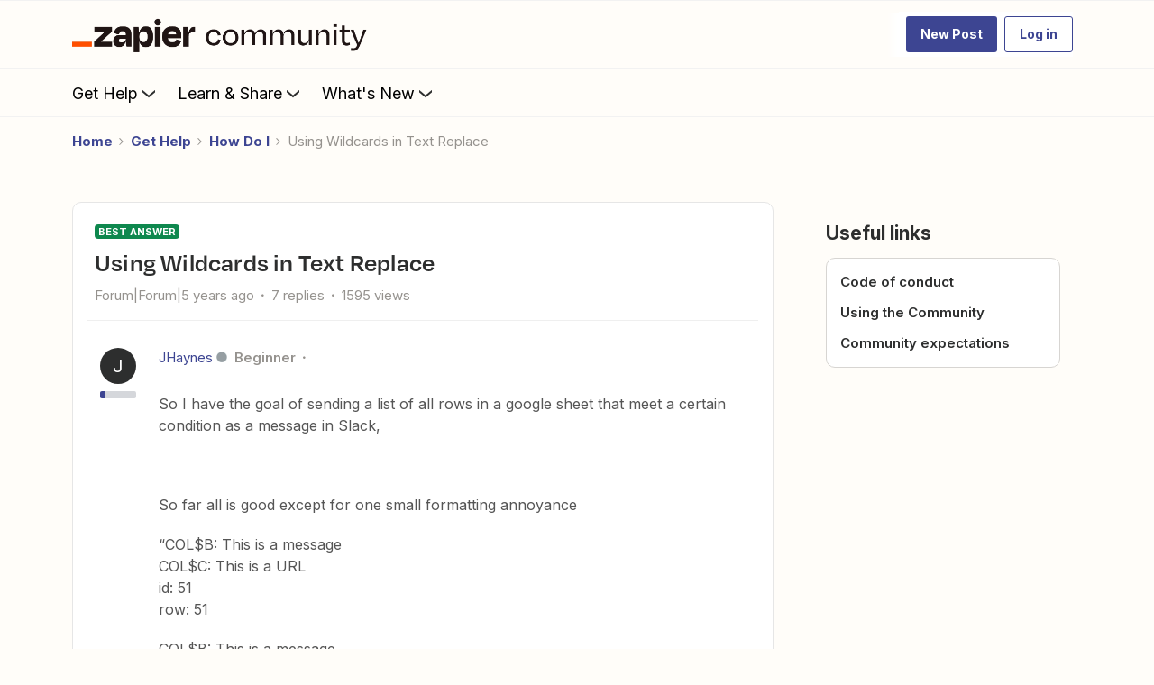

--- FILE ---
content_type: image/svg+xml
request_url: https://dowpznhhyvkm4.cloudfront.net/2026-01-27-17-48-16-12b3762fdb/dist/destination/images/logo-gainsight.svg
body_size: 9741
content:
<svg width="178" height="56" viewBox="0 0 178 56" fill="none" xmlns="http://www.w3.org/2000/svg">
<path d="M11.146 6.14612C12.1727 6.14612 12.9207 6.34779 13.39 6.75112C13.8593 7.15446 14.094 7.72279 14.094 8.45612C14.094 8.77879 14.039 9.09046 13.929 9.39112C13.8263 9.68446 13.654 9.94846 13.412 10.1831C13.17 10.4178 12.8473 10.6048 12.444 10.7441C12.0407 10.8761 11.5457 10.9421 10.959 10.9421H10.057V14.0001H9.067V6.14612H11.146ZM11.058 6.99312H10.057V10.0951H10.849C11.3477 10.0951 11.762 10.0438 12.092 9.94112C12.422 9.83112 12.6677 9.65879 12.829 9.42412C12.9903 9.18946 13.071 8.88146 13.071 8.50012C13.071 7.99412 12.9097 7.61646 12.587 7.36712C12.2643 7.11779 11.7547 6.99312 11.058 6.99312ZM20.7212 11.0411C20.7212 11.5325 20.6552 11.9688 20.5232 12.3501C20.3985 12.7241 20.2152 13.0431 19.9732 13.3071C19.7385 13.5711 19.4488 13.7728 19.1042 13.9121C18.7668 14.0441 18.3892 14.1101 17.9712 14.1101C17.5825 14.1101 17.2232 14.0441 16.8932 13.9121C16.5632 13.7728 16.2772 13.5711 16.0352 13.3071C15.7932 13.0431 15.6025 12.7241 15.4632 12.3501C15.3312 11.9688 15.2652 11.5325 15.2652 11.0411C15.2652 10.3885 15.3752 9.83846 15.5952 9.39112C15.8152 8.93646 16.1305 8.59179 16.5412 8.35712C16.9518 8.11512 17.4395 7.99412 18.0042 7.99412C18.5395 7.99412 19.0088 8.11512 19.4122 8.35712C19.8228 8.59179 20.1418 8.93646 20.3692 9.39112C20.6038 9.83846 20.7212 10.3885 20.7212 11.0411ZM16.2662 11.0411C16.2662 11.5031 16.3248 11.9065 16.4422 12.2511C16.5668 12.5885 16.7575 12.8488 17.0142 13.0321C17.2708 13.2155 17.5972 13.3071 17.9932 13.3071C18.3892 13.3071 18.7155 13.2155 18.9722 13.0321C19.2288 12.8488 19.4158 12.5885 19.5332 12.2511C19.6578 11.9065 19.7202 11.5031 19.7202 11.0411C19.7202 10.5718 19.6578 10.1721 19.5332 9.84212C19.4085 9.51212 19.2178 9.25912 18.9612 9.08312C18.7118 8.89979 18.3855 8.80812 17.9822 8.80812C17.3808 8.80812 16.9445 9.00612 16.6732 9.40212C16.4018 9.79812 16.2662 10.3445 16.2662 11.0411ZM25.8465 10.6671C25.8025 10.5131 25.7585 10.3628 25.7145 10.2161C25.6705 10.0621 25.6301 9.91912 25.5935 9.78712C25.5641 9.64779 25.5348 9.51946 25.5055 9.40212C25.4761 9.28479 25.4541 9.18579 25.4395 9.10512H25.3955C25.3808 9.18579 25.3588 9.28479 25.3295 9.40212C25.3075 9.51946 25.2781 9.64779 25.2415 9.78712C25.2121 9.92646 25.1755 10.0731 25.1315 10.2271C25.0948 10.3738 25.0508 10.5241 24.9995 10.6781L23.9435 13.9891H22.8435L21.2265 8.09312H22.2275L23.0415 11.2391C23.1001 11.4518 23.1551 11.6681 23.2065 11.8881C23.2578 12.1008 23.3018 12.3061 23.3385 12.5041C23.3825 12.6948 23.4118 12.8598 23.4265 12.9991H23.4705C23.4925 12.9111 23.5181 12.8011 23.5475 12.6691C23.5768 12.5371 23.6061 12.3978 23.6355 12.2511C23.6721 12.1045 23.7088 11.9578 23.7455 11.8111C23.7895 11.6645 23.8298 11.5325 23.8665 11.4151L24.9115 8.09312H25.9675L26.9795 11.4151C27.0308 11.5838 27.0821 11.7635 27.1335 11.9541C27.1921 12.1448 27.2435 12.3318 27.2875 12.5151C27.3315 12.6911 27.3608 12.8488 27.3755 12.9881H27.4195C27.4341 12.8635 27.4598 12.7095 27.4965 12.5261C27.5405 12.3355 27.5881 12.1301 27.6395 11.9101C27.6981 11.6828 27.7568 11.4591 27.8155 11.2391L28.6405 8.09312H29.6305L27.9915 13.9891H26.8585L25.8465 10.6671ZM32.9649 7.99412C33.4709 7.99412 33.9036 8.10412 34.2629 8.32412C34.6296 8.54412 34.9083 8.85579 35.0989 9.25912C35.2969 9.65512 35.3959 10.1208 35.3959 10.6561V11.2391H31.3589C31.3736 11.9065 31.5423 12.4161 31.8649 12.7681C32.1949 13.1128 32.6533 13.2851 33.2399 13.2851C33.6139 13.2851 33.9439 13.2521 34.2299 13.1861C34.5233 13.1128 34.8239 13.0101 35.1319 12.8781V13.7251C34.8313 13.8571 34.5343 13.9525 34.2409 14.0111C33.9476 14.0771 33.5993 14.1101 33.1959 14.1101C32.6386 14.1101 32.1436 13.9965 31.7109 13.7691C31.2856 13.5418 30.9519 13.2045 30.7099 12.7571C30.4753 12.3025 30.3579 11.7488 30.3579 11.0961C30.3579 10.4508 30.4643 9.89712 30.6769 9.43512C30.8969 8.97312 31.2013 8.61746 31.5899 8.36812C31.9859 8.11879 32.4443 7.99412 32.9649 7.99412ZM32.9539 8.78612C32.4919 8.78612 32.1253 8.93646 31.8539 9.23712C31.5899 9.53046 31.4323 9.94112 31.3809 10.4691H34.3839C34.3839 10.1318 34.3326 9.83846 34.2299 9.58912C34.1273 9.33979 33.9696 9.14546 33.7569 9.00612C33.5516 8.85946 33.2839 8.78612 32.9539 8.78612ZM39.6469 7.99412C39.7569 7.99412 39.8742 8.00146 39.9989 8.01612C40.1309 8.02345 40.2446 8.03812 40.3399 8.06012L40.2189 8.95112C40.1236 8.92912 40.0172 8.91079 39.8999 8.89612C39.7899 8.88146 39.6836 8.87412 39.5809 8.87412C39.3536 8.87412 39.1372 8.92179 38.9319 9.01712C38.7266 9.11246 38.5432 9.24812 38.3819 9.42412C38.2206 9.59279 38.0922 9.79812 37.9969 10.0401C37.9089 10.2821 37.8649 10.5535 37.8649 10.8541V14.0001H36.8969V8.10412H37.6889L37.7989 9.18212H37.8429C37.9676 8.96212 38.1179 8.76412 38.2939 8.58812C38.4699 8.40479 38.6716 8.26179 38.8989 8.15912C39.1262 8.04912 39.3756 7.99412 39.6469 7.99412ZM43.503 7.99412C44.009 7.99412 44.4417 8.10412 44.801 8.32412C45.1677 8.54412 45.4463 8.85579 45.637 9.25912C45.835 9.65512 45.934 10.1208 45.934 10.6561V11.2391H41.897C41.9117 11.9065 42.0803 12.4161 42.403 12.7681C42.733 13.1128 43.1913 13.2851 43.778 13.2851C44.152 13.2851 44.482 13.2521 44.768 13.1861C45.0613 13.1128 45.362 13.0101 45.67 12.8781V13.7251C45.3693 13.8571 45.0723 13.9525 44.779 14.0111C44.4857 14.0771 44.1373 14.1101 43.734 14.1101C43.1767 14.1101 42.6817 13.9965 42.249 13.7691C41.8237 13.5418 41.49 13.2045 41.248 12.7571C41.0133 12.3025 40.896 11.7488 40.896 11.0961C40.896 10.4508 41.0023 9.89712 41.215 9.43512C41.435 8.97312 41.7393 8.61746 42.128 8.36812C42.524 8.11879 42.9823 7.99412 43.503 7.99412ZM43.492 8.78612C43.03 8.78612 42.6633 8.93646 42.392 9.23712C42.128 9.53046 41.9703 9.94112 41.919 10.4691H44.922C44.922 10.1318 44.8707 9.83846 44.768 9.58912C44.6653 9.33979 44.5077 9.14546 44.295 9.00612C44.0897 8.85946 43.822 8.78612 43.492 8.78612ZM49.525 14.1101C48.7917 14.1101 48.205 13.8571 47.765 13.3511C47.325 12.8378 47.105 12.0751 47.105 11.0631C47.105 10.0511 47.325 9.28846 47.765 8.77512C48.2123 8.25446 48.8027 7.99412 49.536 7.99412C49.844 7.99412 50.1117 8.03446 50.339 8.11512C50.5663 8.18846 50.7643 8.29112 50.933 8.42312C51.1017 8.55512 51.2447 8.70179 51.362 8.86312H51.428C51.4207 8.76779 51.406 8.62846 51.384 8.44512C51.3693 8.25446 51.362 8.10412 51.362 7.99412V5.64012H52.33V14.0001H51.549L51.406 13.2081H51.362C51.2447 13.3768 51.1017 13.5308 50.933 13.6701C50.7643 13.8021 50.5627 13.9085 50.328 13.9891C50.1007 14.0698 49.833 14.1101 49.525 14.1101ZM49.679 13.3071C50.3023 13.3071 50.7387 13.1385 50.988 12.8011C51.2447 12.4565 51.373 11.9395 51.373 11.2501V11.0741C51.373 10.3408 51.252 9.77979 51.01 9.39112C50.768 8.99512 50.3207 8.79712 49.668 8.79712C49.1473 8.79712 48.755 9.00612 48.491 9.42412C48.2343 9.83479 48.106 10.3885 48.106 11.0851C48.106 11.7891 48.2343 12.3355 48.491 12.7241C48.755 13.1128 49.151 13.3071 49.679 13.3071ZM58.028 7.67512C58.028 7.92446 58.0207 8.15912 58.006 8.37912C57.9987 8.59179 57.9877 8.76046 57.973 8.88512H58.028C58.1967 8.63579 58.4277 8.42679 58.721 8.25812C59.0143 8.08946 59.392 8.00512 59.854 8.00512C60.5873 8.00512 61.174 8.26179 61.614 8.77512C62.0613 9.28112 62.285 10.0401 62.285 11.0521C62.285 11.7268 62.1823 12.2915 61.977 12.7461C61.779 13.2008 61.4967 13.5418 61.13 13.7691C60.7633 13.9965 60.338 14.1101 59.854 14.1101C59.392 14.1101 59.0143 14.0258 58.721 13.8571C58.4277 13.6885 58.1967 13.4868 58.028 13.2521H57.951L57.753 14.0001H57.06V5.64012H58.028V7.67512ZM59.689 8.80812C59.271 8.80812 58.941 8.88879 58.699 9.05012C58.457 9.20412 58.2847 9.44612 58.182 9.77612C58.0793 10.0988 58.028 10.5131 58.028 11.0191V11.0631C58.028 11.7891 58.1453 12.3465 58.38 12.7351C58.622 13.1165 59.0657 13.3071 59.711 13.3071C60.239 13.3071 60.6313 13.1128 60.888 12.7241C61.152 12.3355 61.284 11.7745 61.284 11.0411C61.284 10.3005 61.152 9.74312 60.888 9.36912C60.6313 8.99512 60.2317 8.80812 59.689 8.80812ZM62.6887 8.10412H63.7227L64.9987 11.4591C65.0721 11.6571 65.1381 11.8478 65.1967 12.0311C65.2627 12.2145 65.3214 12.3941 65.3727 12.5701C65.4241 12.7388 65.4644 12.9038 65.4937 13.0651H65.5377C65.5817 12.8818 65.6514 12.6435 65.7467 12.3501C65.8421 12.0495 65.9411 11.7488 66.0437 11.4481L67.2427 8.10412H68.2877L65.7467 14.8141C65.6074 15.1808 65.4424 15.4998 65.2517 15.7711C65.0684 16.0498 64.8411 16.2625 64.5697 16.4091C64.3057 16.5631 63.9831 16.6401 63.6017 16.6401C63.4257 16.6401 63.2717 16.6291 63.1397 16.6071C63.0077 16.5925 62.8941 16.5741 62.7987 16.5521V15.7821C62.8794 15.7968 62.9747 15.8115 63.0847 15.8261C63.2021 15.8408 63.3231 15.8481 63.4477 15.8481C63.6751 15.8481 63.8694 15.8041 64.0307 15.7161C64.1994 15.6355 64.3424 15.5145 64.4597 15.3531C64.5771 15.1991 64.6761 15.0158 64.7567 14.8031L65.0647 14.0221L62.6887 8.10412Z" fill="#5F6C7A"/>
<path fill-rule="evenodd" clip-rule="evenodd" d="M85.0441 9.99987H89.0771V12.9371C88.108 13.6545 86.7561 14.1254 85.2691 14.1254C82.0471 14.1254 79.9066 11.7487 79.9066 8.51981V8.47501C79.9066 5.47043 82.1148 2.93639 85.0214 2.93639C87.0269 2.93639 88.2211 3.58683 89.4376 4.61823L91.195 2.53287C89.573 1.16532 87.8829 0.40271 85.1341 0.40271C80.3798 0.40271 77 4.1251 77 8.51981V8.56461C77 13.1389 80.2447 16.6366 85.1791 16.6366C87.973 16.6366 90.2036 15.5156 91.7586 14.1925V7.60058H85.0441V9.99987" fill="#ACB4BD"/>
<path fill-rule="evenodd" clip-rule="evenodd" d="M100.618 12.1084C100.618 13.5882 99.2658 14.597 97.4634 14.597C96.1789 14.597 95.1651 13.9695 95.1651 12.8481V12.8033C95.1651 11.6598 96.1789 10.9649 97.8913 10.9649C98.9504 10.9649 99.9191 11.1666 100.618 11.4354V12.1084ZM98.0261 4.3725C96.0883 4.3725 94.8038 4.77603 93.4972 5.35909L94.2405 7.5337C95.3223 7.08537 96.3134 6.79401 97.643 6.79401C99.5358 6.79401 100.572 7.69101 100.572 9.3277V9.55204C99.6481 9.26033 98.7244 9.05856 97.2825 9.05856C94.511 9.05856 92.4604 10.3143 92.4604 12.9376V12.9827C92.4604 15.3594 94.4436 16.6374 96.6966 16.6374C98.4993 16.6374 99.7385 15.8974 100.55 14.9333V16.3908H103.254V9.3725C103.254 6.21095 101.541 4.3725 98.0261 4.3725V4.3725Z" fill="#ACB4BD"/>
<path fill-rule="evenodd" clip-rule="evenodd" d="M104.793 16.4049H107.519V4.56573H104.793V16.4049Z" fill="#ACB4BD"/>
<path fill-rule="evenodd" clip-rule="evenodd" d="M104.679 2.74963H107.608V0.171143H104.679V2.74963Z" fill="#ACB4BD"/>
<path fill-rule="evenodd" clip-rule="evenodd" d="M111.888 9.72406C111.888 7.88562 112.992 6.78685 114.57 6.78685C116.192 6.78685 117.116 7.84047 117.116 9.67927V16.4059H119.842V8.87186C119.842 6.11384 118.288 4.32019 115.606 4.32019C113.759 4.32019 112.655 5.28456 111.888 6.40555V4.56675H109.162V16.4059H111.888V9.72406" fill="#ACB4BD"/>
<path fill-rule="evenodd" clip-rule="evenodd" d="M125.356 14.4848C124.139 14.4848 122.742 13.9914 121.458 13.0273L120.241 14.8661C121.729 16.0319 123.599 16.6372 125.288 16.6372C127.767 16.6372 129.705 15.4041 129.705 12.9152V12.8704C129.705 10.7402 127.744 9.95538 126.01 9.41746C124.612 8.96878 123.328 8.61005 123.328 7.7582V7.71306C123.328 7.01817 123.936 6.5247 124.996 6.5247C125.987 6.5247 127.203 6.9508 128.353 7.64603L129.434 5.71764C128.173 4.88801 126.55 4.37231 125.063 4.37231C122.697 4.37231 120.827 5.74021 120.827 7.98219V8.02699C120.827 10.2915 122.787 11.0093 124.545 11.5025C125.942 11.9286 127.203 12.2425 127.203 13.1617V13.2065C127.203 13.9914 126.528 14.4848 125.356 14.4848" fill="#ACB4BD"/>
<path fill-rule="evenodd" clip-rule="evenodd" d="M130.368 2.71239H133.297V0.133911H130.368V2.71239Z" fill="#ACB4BD"/>
<path fill-rule="evenodd" clip-rule="evenodd" d="M130.481 16.4049H133.207V4.56573H130.481V16.4049Z" fill="#ACB4BD"/>
<path fill-rule="evenodd" clip-rule="evenodd" d="M143.702 6.30101C142.778 5.20259 141.538 4.28302 139.533 4.28302C137.014 4.28302 134.614 5.99194 134.196 8.9288C134.154 9.22329 134.125 9.52541 134.125 9.84386V9.88866C134.125 11.9046 135.008 13.4409 136.291 14.3796C136.474 14.5129 136.667 14.6306 136.864 14.7397C136.912 14.7661 136.961 14.789 137.009 14.814L141.249 13.004C141.092 13.0467 140.933 13.0818 140.768 13.1037C140.6 13.1259 140.429 13.1398 140.254 13.1398C140.173 13.1398 140.094 13.1336 140.015 13.1287C139.855 13.1183 139.698 13.1023 139.546 13.0735C138.878 12.9471 138.283 12.6422 137.825 12.197C137.629 12.0063 137.458 11.79 137.317 11.5507C137.272 11.4746 137.23 11.3958 137.192 11.3152C137.077 11.0729 136.991 10.8103 136.938 10.5315C136.932 10.5012 136.927 10.4714 136.922 10.4408C136.892 10.2561 136.875 10.0647 136.875 9.86643V9.82129C136.875 9.5775 136.898 9.34379 136.942 9.12154C136.955 9.05556 136.974 8.9927 136.991 8.9288C137.031 8.77739 137.077 8.6298 137.136 8.49055C137.221 8.29226 137.324 8.10681 137.445 7.93561C137.686 7.59251 137.994 7.30566 138.353 7.08445C138.892 6.75315 139.544 6.57014 140.254 6.57014C140.923 6.57014 141.552 6.73822 142.09 7.03722C142.161 7.07716 142.231 7.11952 142.299 7.16398C142.444 7.25843 142.583 7.36053 142.71 7.47548C142.949 7.69113 143.154 7.94082 143.318 8.22002C143.372 8.31344 143.422 8.40963 143.467 8.5093C143.527 8.643 143.575 8.78434 143.617 8.9288C143.699 9.2153 143.747 9.51986 143.747 9.84386V9.88866C143.747 10.1797 143.704 10.4551 143.634 10.7169C143.549 11.0301 143.422 11.3229 143.252 11.5865C143.204 11.6608 143.153 11.7327 143.099 11.8021C142.991 11.941 142.87 12.0699 142.74 12.1893C142.675 12.2494 142.607 12.3067 142.538 12.3619C142.48 12.4078 142.426 12.4567 142.365 12.4987C142.314 12.5335 142.26 12.563 142.207 12.5946L146.428 10.7926V4.52958H143.702V6.30101" fill="#ACB4BD"/>
<path fill-rule="evenodd" clip-rule="evenodd" d="M150.69 8.88352C150.717 8.75191 150.75 8.62342 150.79 8.50222C150.977 7.9452 151.301 7.50694 151.729 7.20794C151.943 7.05827 152.182 6.94367 152.443 6.86623C152.704 6.78914 152.987 6.74885 153.287 6.74885C153.404 6.74885 153.516 6.7551 153.625 6.76691C153.842 6.79018 154.043 6.83602 154.23 6.90165C154.324 6.93429 154.414 6.9718 154.501 7.01382C154.596 7.06001 154.685 7.11453 154.771 7.17322C154.787 7.18433 154.802 7.19753 154.818 7.20899L157.769 5.94909C157.763 5.94075 157.759 5.93173 157.753 5.92339C157.714 5.86713 157.677 5.80914 157.636 5.75566C156.913 4.82046 155.788 4.28254 154.324 4.28254C152.476 4.28254 151.372 5.24656 150.606 6.3679V0H147.879V10.1715L150.673 8.97902" fill="#ACB4BD"/>
<path fill-rule="evenodd" clip-rule="evenodd" d="M162.559 1.27887H159.833V4.99119L162.559 3.84693V1.27887" fill="#ACB4BD"/>
<path fill-rule="evenodd" clip-rule="evenodd" d="M141.773 12.8201C141.604 12.8937 141.429 12.9538 141.249 13.0031L137.009 14.8131C137.781 15.21 138.646 15.426 139.533 15.426C141.493 15.426 142.733 14.5294 143.724 13.2511V14.1706C143.724 15.0989 143.519 15.8535 143.127 16.4317C142.515 17.3339 141.444 17.8027 139.962 17.8027C138.339 17.8027 136.987 17.3322 135.725 16.5473L134.711 18.5876C136.244 19.5068 138.069 20.0003 140.029 20.0003C142.169 20.0003 143.837 19.4846 144.918 18.4084C145.441 17.8889 145.828 17.2283 146.081 16.4317C146.308 15.7156 146.428 14.8909 146.428 13.9463V10.7917L142.207 12.5937C142.068 12.677 141.923 12.7538 141.773 12.8201" fill="#ACB4BD"/>
<path fill-rule="evenodd" clip-rule="evenodd" d="M154.82 7.20869C155.326 7.57471 155.654 8.15604 155.776 8.92802C155.812 9.15167 155.835 9.38642 155.835 9.64132V16.3679H158.561V8.83391C158.561 7.68132 158.283 6.70376 157.771 5.94879L154.82 7.20869" fill="#ACB4BD"/>
<path fill-rule="evenodd" clip-rule="evenodd" d="M147.879 16.3682H150.606V9.68633C150.606 9.43456 150.632 9.20085 150.673 8.97894L147.879 10.1715V16.3682" fill="#ACB4BD"/>
<path fill-rule="evenodd" clip-rule="evenodd" d="M169.643 1.15735L169.643 0.887175L169.641 0.88787V0.879883L159.833 4.99052V13.0948C159.833 15.126 160.701 16.1011 162.035 16.4324H164.514C164.956 16.3286 165.349 16.1705 165.714 15.965V13.7452C165.173 14.0143 164.632 14.1487 164.024 14.1487C163.1 14.1487 162.559 13.7226 162.559 12.669V6.77723L169.641 3.81953V3.79452L169.659 3.78688L169.643 1.15735" fill="#ACB4BD"/>
<path d="M11.146 42.1466C12.1727 42.1466 12.9207 42.3483 13.39 42.7516C13.8593 43.1549 14.094 43.7233 14.094 44.4566C14.094 44.7793 14.039 45.0909 13.929 45.3916C13.8263 45.6849 13.654 45.9489 13.412 46.1836C13.17 46.4183 12.8473 46.6053 12.444 46.7446C12.0407 46.8766 11.5457 46.9426 10.959 46.9426H10.057V50.0006H9.067V42.1466H11.146ZM11.058 42.9936H10.057V46.0956H10.849C11.3477 46.0956 11.762 46.0443 12.092 45.9416C12.422 45.8316 12.6677 45.6593 12.829 45.4246C12.9903 45.1899 13.071 44.8819 13.071 44.5006C13.071 43.9946 12.9097 43.6169 12.587 43.3676C12.2643 43.1183 11.7547 42.9936 11.058 42.9936ZM20.7212 47.0416C20.7212 47.5329 20.6552 47.9693 20.5232 48.3506C20.3985 48.7246 20.2152 49.0436 19.9732 49.3076C19.7385 49.5716 19.4488 49.7733 19.1042 49.9126C18.7668 50.0446 18.3892 50.1106 17.9712 50.1106C17.5825 50.1106 17.2232 50.0446 16.8932 49.9126C16.5632 49.7733 16.2772 49.5716 16.0352 49.3076C15.7932 49.0436 15.6025 48.7246 15.4632 48.3506C15.3312 47.9693 15.2652 47.5329 15.2652 47.0416C15.2652 46.3889 15.3752 45.8389 15.5952 45.3916C15.8152 44.9369 16.1305 44.5923 16.5412 44.3576C16.9518 44.1156 17.4395 43.9946 18.0042 43.9946C18.5395 43.9946 19.0088 44.1156 19.4122 44.3576C19.8228 44.5923 20.1418 44.9369 20.3692 45.3916C20.6038 45.8389 20.7212 46.3889 20.7212 47.0416ZM16.2662 47.0416C16.2662 47.5036 16.3248 47.9069 16.4422 48.2516C16.5668 48.5889 16.7575 48.8493 17.0142 49.0326C17.2708 49.2159 17.5972 49.3076 17.9932 49.3076C18.3892 49.3076 18.7155 49.2159 18.9722 49.0326C19.2288 48.8493 19.4158 48.5889 19.5332 48.2516C19.6578 47.9069 19.7202 47.5036 19.7202 47.0416C19.7202 46.5723 19.6578 46.1726 19.5332 45.8426C19.4085 45.5126 19.2178 45.2596 18.9612 45.0836C18.7118 44.9003 18.3855 44.8086 17.9822 44.8086C17.3808 44.8086 16.9445 45.0066 16.6732 45.4026C16.4018 45.7986 16.2662 46.3449 16.2662 47.0416ZM25.8465 46.6676C25.8025 46.5136 25.7585 46.3633 25.7145 46.2166C25.6705 46.0626 25.6301 45.9196 25.5935 45.7876C25.5641 45.6483 25.5348 45.5199 25.5055 45.4026C25.4761 45.2853 25.4541 45.1863 25.4395 45.1056H25.3955C25.3808 45.1863 25.3588 45.2853 25.3295 45.4026C25.3075 45.5199 25.2781 45.6483 25.2415 45.7876C25.2121 45.9269 25.1755 46.0736 25.1315 46.2276C25.0948 46.3743 25.0508 46.5246 24.9995 46.6786L23.9435 49.9896H22.8435L21.2265 44.0936H22.2275L23.0415 47.2396C23.1001 47.4523 23.1551 47.6686 23.2065 47.8886C23.2578 48.1013 23.3018 48.3066 23.3385 48.5046C23.3825 48.6953 23.4118 48.8603 23.4265 48.9996H23.4705C23.4925 48.9116 23.5181 48.8016 23.5475 48.6696C23.5768 48.5376 23.6061 48.3983 23.6355 48.2516C23.6721 48.1049 23.7088 47.9583 23.7455 47.8116C23.7895 47.6649 23.8298 47.5329 23.8665 47.4156L24.9115 44.0936H25.9675L26.9795 47.4156C27.0308 47.5843 27.0821 47.7639 27.1335 47.9546C27.1921 48.1453 27.2435 48.3323 27.2875 48.5156C27.3315 48.6916 27.3608 48.8493 27.3755 48.9886H27.4195C27.4341 48.8639 27.4598 48.7099 27.4965 48.5266C27.5405 48.3359 27.5881 48.1306 27.6395 47.9106C27.6981 47.6833 27.7568 47.4596 27.8155 47.2396L28.6405 44.0936H29.6305L27.9915 49.9896H26.8585L25.8465 46.6676ZM32.9649 43.9946C33.4709 43.9946 33.9036 44.1046 34.2629 44.3246C34.6296 44.5446 34.9083 44.8563 35.0989 45.2596C35.2969 45.6556 35.3959 46.1213 35.3959 46.6566V47.2396H31.3589C31.3736 47.9069 31.5423 48.4166 31.8649 48.7686C32.1949 49.1133 32.6533 49.2856 33.2399 49.2856C33.6139 49.2856 33.9439 49.2526 34.2299 49.1866C34.5233 49.1133 34.8239 49.0106 35.1319 48.8786V49.7256C34.8313 49.8576 34.5343 49.9529 34.2409 50.0116C33.9476 50.0776 33.5993 50.1106 33.1959 50.1106C32.6386 50.1106 32.1436 49.9969 31.7109 49.7696C31.2856 49.5423 30.9519 49.2049 30.7099 48.7576C30.4753 48.3029 30.3579 47.7493 30.3579 47.0966C30.3579 46.4513 30.4643 45.8976 30.6769 45.4356C30.8969 44.9736 31.2013 44.6179 31.5899 44.3686C31.9859 44.1193 32.4443 43.9946 32.9649 43.9946ZM32.9539 44.7866C32.4919 44.7866 32.1253 44.9369 31.8539 45.2376C31.5899 45.5309 31.4323 45.9416 31.3809 46.4696H34.3839C34.3839 46.1323 34.3326 45.8389 34.2299 45.5896C34.1273 45.3403 33.9696 45.1459 33.7569 45.0066C33.5516 44.8599 33.2839 44.7866 32.9539 44.7866ZM39.6469 43.9946C39.7569 43.9946 39.8742 44.0019 39.9989 44.0166C40.1309 44.0239 40.2446 44.0386 40.3399 44.0606L40.2189 44.9516C40.1236 44.9296 40.0172 44.9113 39.8999 44.8966C39.7899 44.8819 39.6836 44.8746 39.5809 44.8746C39.3536 44.8746 39.1372 44.9223 38.9319 45.0176C38.7266 45.1129 38.5432 45.2486 38.3819 45.4246C38.2206 45.5933 38.0922 45.7986 37.9969 46.0406C37.9089 46.2826 37.8649 46.5539 37.8649 46.8546V50.0006H36.8969V44.1046H37.6889L37.7989 45.1826H37.8429C37.9676 44.9626 38.1179 44.7646 38.2939 44.5886C38.4699 44.4053 38.6716 44.2623 38.8989 44.1596C39.1262 44.0496 39.3756 43.9946 39.6469 43.9946ZM43.503 43.9946C44.009 43.9946 44.4417 44.1046 44.801 44.3246C45.1677 44.5446 45.4463 44.8563 45.637 45.2596C45.835 45.6556 45.934 46.1213 45.934 46.6566V47.2396H41.897C41.9117 47.9069 42.0803 48.4166 42.403 48.7686C42.733 49.1133 43.1913 49.2856 43.778 49.2856C44.152 49.2856 44.482 49.2526 44.768 49.1866C45.0613 49.1133 45.362 49.0106 45.67 48.8786V49.7256C45.3693 49.8576 45.0723 49.9529 44.779 50.0116C44.4857 50.0776 44.1373 50.1106 43.734 50.1106C43.1767 50.1106 42.6817 49.9969 42.249 49.7696C41.8237 49.5423 41.49 49.2049 41.248 48.7576C41.0133 48.3029 40.896 47.7493 40.896 47.0966C40.896 46.4513 41.0023 45.8976 41.215 45.4356C41.435 44.9736 41.7393 44.6179 42.128 44.3686C42.524 44.1193 42.9823 43.9946 43.503 43.9946ZM43.492 44.7866C43.03 44.7866 42.6633 44.9369 42.392 45.2376C42.128 45.5309 41.9703 45.9416 41.919 46.4696H44.922C44.922 46.1323 44.8707 45.8389 44.768 45.5896C44.6653 45.3403 44.5077 45.1459 44.295 45.0066C44.0897 44.8599 43.822 44.7866 43.492 44.7866ZM49.525 50.1106C48.7917 50.1106 48.205 49.8576 47.765 49.3516C47.325 48.8383 47.105 48.0756 47.105 47.0636C47.105 46.0516 47.325 45.2889 47.765 44.7756C48.2123 44.2549 48.8027 43.9946 49.536 43.9946C49.844 43.9946 50.1117 44.0349 50.339 44.1156C50.5663 44.1889 50.7643 44.2916 50.933 44.4236C51.1017 44.5556 51.2447 44.7023 51.362 44.8636H51.428C51.4207 44.7683 51.406 44.6289 51.384 44.4456C51.3693 44.2549 51.362 44.1046 51.362 43.9946V41.6406H52.33V50.0006H51.549L51.406 49.2086H51.362C51.2447 49.3773 51.1017 49.5313 50.933 49.6706C50.7643 49.8026 50.5627 49.9089 50.328 49.9896C50.1007 50.0703 49.833 50.1106 49.525 50.1106ZM49.679 49.3076C50.3023 49.3076 50.7387 49.1389 50.988 48.8016C51.2447 48.4569 51.373 47.9399 51.373 47.2506V47.0746C51.373 46.3413 51.252 45.7803 51.01 45.3916C50.768 44.9956 50.3207 44.7976 49.668 44.7976C49.1473 44.7976 48.755 45.0066 48.491 45.4246C48.2343 45.8353 48.106 46.3889 48.106 47.0856C48.106 47.7896 48.2343 48.3359 48.491 48.7246C48.755 49.1133 49.151 49.3076 49.679 49.3076ZM58.028 43.6756C58.028 43.9249 58.0207 44.1596 58.006 44.3796C57.9987 44.5923 57.9877 44.7609 57.973 44.8856H58.028C58.1967 44.6363 58.4277 44.4273 58.721 44.2586C59.0143 44.0899 59.392 44.0056 59.854 44.0056C60.5873 44.0056 61.174 44.2623 61.614 44.7756C62.0613 45.2816 62.285 46.0406 62.285 47.0526C62.285 47.7273 62.1823 48.2919 61.977 48.7466C61.779 49.2013 61.4967 49.5423 61.13 49.7696C60.7633 49.9969 60.338 50.1106 59.854 50.1106C59.392 50.1106 59.0143 50.0263 58.721 49.8576C58.4277 49.6889 58.1967 49.4873 58.028 49.2526H57.951L57.753 50.0006H57.06V41.6406H58.028V43.6756ZM59.689 44.8086C59.271 44.8086 58.941 44.8893 58.699 45.0506C58.457 45.2046 58.2847 45.4466 58.182 45.7766C58.0793 46.0993 58.028 46.5136 58.028 47.0196V47.0636C58.028 47.7896 58.1453 48.3469 58.38 48.7356C58.622 49.1169 59.0657 49.3076 59.711 49.3076C60.239 49.3076 60.6313 49.1133 60.888 48.7246C61.152 48.3359 61.284 47.7749 61.284 47.0416C61.284 46.3009 61.152 45.7436 60.888 45.3696C60.6313 44.9956 60.2317 44.8086 59.689 44.8086ZM62.6887 44.1046H63.7227L64.9987 47.4596C65.0721 47.6576 65.1381 47.8483 65.1967 48.0316C65.2627 48.2149 65.3214 48.3946 65.3727 48.5706C65.4241 48.7393 65.4644 48.9043 65.4937 49.0656H65.5377C65.5817 48.8823 65.6514 48.6439 65.7467 48.3506C65.8421 48.0499 65.9411 47.7493 66.0437 47.4486L67.2427 44.1046H68.2877L65.7467 50.8146C65.6074 51.1813 65.4424 51.5003 65.2517 51.7716C65.0684 52.0503 64.8411 52.2629 64.5697 52.4096C64.3057 52.5636 63.9831 52.6406 63.6017 52.6406C63.4257 52.6406 63.2717 52.6296 63.1397 52.6076C63.0077 52.5929 62.8941 52.5746 62.7987 52.5526V51.7826C62.8794 51.7973 62.9747 51.8119 63.0847 51.8266C63.2021 51.8413 63.3231 51.8486 63.4477 51.8486C63.6751 51.8486 63.8694 51.8046 64.0307 51.7166C64.1994 51.6359 64.3424 51.5149 64.4597 51.3536C64.5771 51.1996 64.6761 51.0163 64.7567 50.8036L65.0647 50.0226L62.6887 44.1046Z" fill="#181F26"/>
<path fill-rule="evenodd" clip-rule="evenodd" d="M85.0441 46.0004H89.0771V48.9376C88.108 49.655 86.7561 50.1259 85.2691 50.1259C82.0471 50.1259 79.9066 47.7492 79.9066 44.5203V44.4755C79.9066 41.4709 82.1148 38.9369 85.0214 38.9369C87.0269 38.9369 88.2211 39.5873 89.4376 40.6187L91.195 38.5334C89.573 37.1658 87.8829 36.4032 85.1341 36.4032C80.3798 36.4032 77 40.1256 77 44.5203V44.5651C77 49.1393 80.2447 52.637 85.1791 52.637C87.973 52.637 90.2036 51.5161 91.7586 50.193V43.6011H85.0441V46.0004" fill="#4B6A87"/>
<path fill-rule="evenodd" clip-rule="evenodd" d="M100.618 48.1089C100.618 49.5887 99.2658 50.5975 97.4634 50.5975C96.1789 50.5975 95.1651 49.97 95.1651 48.8486V48.8038C95.1651 47.6603 96.1789 46.9654 97.8913 46.9654C98.9504 46.9654 99.9191 47.1671 100.618 47.4359V48.1089ZM98.0261 40.373C96.0883 40.373 94.8038 40.7765 93.4972 41.3596L94.2405 43.5342C95.3223 43.0859 96.3134 42.7945 97.643 42.7945C99.5358 42.7945 100.572 43.6915 100.572 45.3282V45.5525C99.6481 45.2608 98.7244 45.0591 97.2825 45.0591C94.511 45.0591 92.4604 46.3148 92.4604 48.9381V48.9832C92.4604 51.3599 94.4436 52.6379 96.6966 52.6379C98.4993 52.6379 99.7385 51.8978 100.55 50.9338V52.3913H103.254V45.373C103.254 42.2114 101.541 40.373 98.0261 40.373V40.373Z" fill="#4B6A87"/>
<path fill-rule="evenodd" clip-rule="evenodd" d="M104.793 52.4054H107.519V40.5662H104.793V52.4054Z" fill="#4B6A87"/>
<path fill-rule="evenodd" clip-rule="evenodd" d="M104.679 38.7501H107.608V36.1716H104.679V38.7501Z" fill="#4B6A87"/>
<path fill-rule="evenodd" clip-rule="evenodd" d="M111.888 45.7246C111.888 43.8861 112.992 42.7873 114.57 42.7873C116.192 42.7873 117.116 43.841 117.116 45.6798V52.4064H119.842V44.8724C119.842 42.1143 118.288 40.3207 115.606 40.3207C113.759 40.3207 112.655 41.285 111.888 42.406V40.5672H109.162V52.4064H111.888V45.7246" fill="#4B6A87"/>
<path fill-rule="evenodd" clip-rule="evenodd" d="M125.356 50.4853C124.139 50.4853 122.742 49.9918 121.458 49.0278L120.241 50.8666C121.729 52.0324 123.599 52.6377 125.288 52.6377C127.767 52.6377 129.705 51.4045 129.705 48.9157V48.8709C129.705 46.7407 127.744 45.9559 126.01 45.4179C124.612 44.9693 123.328 44.6105 123.328 43.7587V43.7135C123.328 43.0187 123.936 42.5252 124.996 42.5252C125.987 42.5252 127.203 42.9513 128.353 43.6465L129.434 41.7181C128.173 40.8885 126.55 40.3728 125.063 40.3728C122.697 40.3728 120.827 41.7407 120.827 43.9827V44.0275C120.827 46.292 122.787 47.0098 124.545 47.503C125.942 47.9291 127.203 48.243 127.203 49.1622V49.207C127.203 49.9918 126.528 50.4853 125.356 50.4853" fill="#4B6A87"/>
<path fill-rule="evenodd" clip-rule="evenodd" d="M130.368 38.7129H133.297V36.1344H130.368V38.7129Z" fill="#4B6A87"/>
<path fill-rule="evenodd" clip-rule="evenodd" d="M130.481 52.4054H133.207V40.5662H130.481V52.4054Z" fill="#4B6A87"/>
<path fill-rule="evenodd" clip-rule="evenodd" d="M143.702 42.3015C142.778 41.2031 141.538 40.2835 139.533 40.2835C137.014 40.2835 134.614 41.9924 134.196 44.9293C134.154 45.2238 134.125 45.5259 134.125 45.8443V45.8891C134.125 47.9051 135.008 49.4414 136.291 50.38C136.474 50.5134 136.667 50.6311 136.864 50.7402C136.912 50.7666 136.961 50.7895 137.009 50.8145L141.249 49.0045C141.092 49.0472 140.933 49.0823 140.768 49.1042C140.6 49.1264 140.429 49.1403 140.254 49.1403C140.173 49.1403 140.094 49.134 140.015 49.1292C139.855 49.1188 139.698 49.1028 139.546 49.074C138.878 48.9476 138.283 48.6427 137.825 48.1975C137.629 48.0068 137.458 47.7905 137.317 47.5512C137.272 47.4751 137.23 47.3963 137.192 47.3157C137.077 47.0733 136.991 46.8108 136.938 46.5319C136.932 46.5017 136.927 46.4719 136.922 46.4413C136.892 46.2566 136.875 46.0652 136.875 45.8669V45.8218C136.875 45.578 136.898 45.3443 136.942 45.122C136.955 45.056 136.974 44.9932 136.991 44.9293C137.031 44.7779 137.077 44.6303 137.136 44.491C137.221 44.2927 137.324 44.1073 137.445 43.9361C137.686 43.593 137.994 43.3061 138.353 43.0849C138.892 42.7536 139.544 42.5706 140.254 42.5706C140.923 42.5706 141.552 42.7387 142.09 43.0377C142.161 43.0776 142.231 43.12 142.299 43.1645C142.444 43.2589 142.583 43.361 142.71 43.476C142.949 43.6916 143.154 43.9413 143.318 44.2205C143.372 44.3139 143.422 44.4101 143.467 44.5098C143.527 44.6435 143.575 44.7848 143.617 44.9293C143.699 45.2158 143.747 45.5203 143.747 45.8443V45.8891C143.747 46.1802 143.704 46.4555 143.634 46.7174C143.549 47.0306 143.422 47.3234 143.252 47.587C143.204 47.6613 143.153 47.7332 143.099 47.8026C142.991 47.9415 142.87 48.0704 142.74 48.1898C142.675 48.2499 142.607 48.3072 142.538 48.3624C142.48 48.4082 142.426 48.4572 142.365 48.4992C142.314 48.534 142.26 48.5635 142.207 48.5951L146.428 46.7931V40.5301H143.702V42.3015" fill="#4B6A87"/>
<path fill-rule="evenodd" clip-rule="evenodd" d="M150.69 44.884C150.717 44.7524 150.75 44.6239 150.79 44.5027C150.977 43.9457 151.301 43.5074 151.729 43.2084C151.943 43.0588 152.182 42.9442 152.443 42.8667C152.704 42.7896 152.987 42.7493 153.287 42.7493C153.404 42.7493 153.516 42.7556 153.625 42.7674C153.842 42.7907 154.043 42.8365 154.23 42.9021C154.324 42.9348 154.414 42.9723 154.501 43.0143C154.596 43.0605 154.685 43.115 154.771 43.1737C154.787 43.1848 154.802 43.198 154.818 43.2095L157.769 41.9496C157.763 41.9412 157.759 41.9322 157.753 41.9239C157.714 41.8676 157.677 41.8096 157.636 41.7561C156.913 40.8209 155.788 40.283 154.324 40.283C152.476 40.283 151.372 41.247 150.606 42.3684V36.0005H147.879V46.172L150.673 44.9795" fill="#4B6A87"/>
<path fill-rule="evenodd" clip-rule="evenodd" d="M162.559 37.2794H159.833V40.9917L162.559 39.8474V37.2794" fill="#4B6A87"/>
<path fill-rule="evenodd" clip-rule="evenodd" d="M141.773 48.8206C141.604 48.8942 141.429 48.9543 141.249 49.0036L137.009 50.8136C137.781 51.2105 138.646 51.4265 139.533 51.4265C141.493 51.4265 142.733 50.5298 143.724 49.2515V50.1711C143.724 51.0994 143.519 51.854 143.127 52.4322C142.515 53.3344 141.444 53.8032 139.962 53.8032C138.339 53.8032 136.987 53.3327 135.725 52.5478L134.711 54.588C136.244 55.5073 138.069 56.0007 140.029 56.0007C142.169 56.0007 143.837 55.485 144.918 54.4089C145.441 53.8893 145.828 53.2288 146.081 52.4322C146.308 51.7161 146.428 50.8914 146.428 49.9468V46.7922L142.207 48.5942C142.068 48.6775 141.923 48.7543 141.773 48.8206" fill="#00B2E3"/>
<path fill-rule="evenodd" clip-rule="evenodd" d="M154.82 43.2092C155.326 43.5752 155.654 44.1565 155.776 44.9285C155.812 45.1522 155.835 45.3869 155.835 45.6418V52.3684H158.561V44.8344C158.561 43.6818 158.283 42.7042 157.771 41.9493L154.82 43.2092" fill="#00B2E3"/>
<path fill-rule="evenodd" clip-rule="evenodd" d="M147.879 52.3687H150.606V45.6868C150.606 45.435 150.632 45.2013 150.673 44.9794L147.879 46.172V52.3687" fill="#00B2E3"/>
<path fill-rule="evenodd" clip-rule="evenodd" d="M169.643 37.1578L169.643 36.8877L169.641 36.8884V36.8804L159.833 40.991V49.0953C159.833 51.1264 160.701 52.1016 162.035 52.4329H164.514C164.956 52.329 165.349 52.171 165.714 51.9654V49.7457C165.173 50.0148 164.632 50.1492 164.024 50.1492C163.1 50.1492 162.559 49.7231 162.559 48.6695V42.7777L169.641 39.82V39.795L169.659 39.7874L169.643 37.1578" fill="#00B2E3"/>
</svg>
